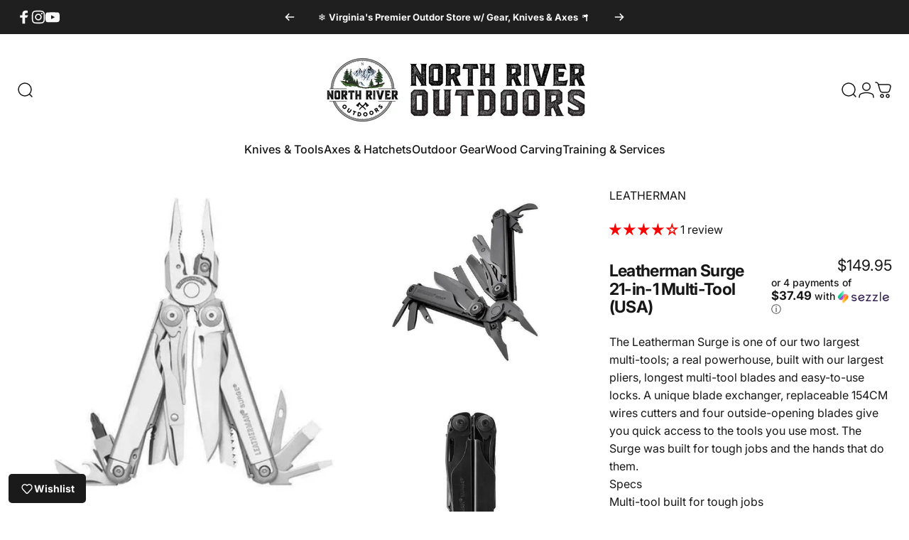

--- FILE ---
content_type: text/css
request_url: https://www.northriveroutdoors.com/cdn/shop/t/96/assets/pickup-availability.css?v=49404286655776752141769704324
body_size: -273
content:
.pickup-availability{padding:var(--sp-5) var(--sp-6);background-color:rgb(var(--color-foreground)/ .025)}[data-rounded-block=round] .pickup-availability{border-radius:var(--sp-2d5)}.pickup-availability-preview{grid-template-columns:repeat(1,minmax(0,1fr))}.pickup-availability-info .icon{fill:rgb(var(--color-success-text))}.pickup-availability-info .icon-alert-circle-filled{fill:rgb(var(--color-error-text))}.pickup-availability-list{margin-block-start:var(--sp-5)}.pickup-availability-list__item{padding-block:var(--sp-6);padding-inline:var(--sp-7d5);background-color:rgb(var(--color-foreground)/ .025)}[data-rounded-block=round] .pickup-availability-list__item{border-radius:var(--sp-4)}.pickup-availability-list__item .pickup-availability-info p{color:rgb(var(--color-success-text))}.pickup-availability-list__item .pickup-availability-info .icon-alert-circle-filled+p{color:rgb(var(--color-error-text))}@media screen and (min-width: 640px){.pickup-availability-preview{grid-template-columns:minmax(0,1fr) auto}.pickup-availability-button{max-width:var(--sp-32);text-align:right}}@media screen and (min-width: 768px){.pickup-availability-list{margin-block-start:var(--sp-7)}}
/*# sourceMappingURL=/cdn/shop/t/96/assets/pickup-availability.css.map?v=49404286655776752141769704324 */


--- FILE ---
content_type: text/javascript; charset=utf-8
request_url: https://www.northriveroutdoors.com/web-pixels@1d2a099fw23dfb22ep557258f5m7a2edbae/web-pixel-4980948@e5415de3b1f4931ae4765bb1d70232e8/sandbox/worker.modern.js
body_size: -752
content:
importScripts('https://www.northriveroutdoors.com/cdn/wpm/s1d2a099fw23dfb22ep557258f5m7a2edbaem.js');
globalThis.shopify = self.webPixelsManager.createShopifyExtend('4980948', 'APP');
importScripts('/web-pixels/strict/app/web-pixel-4980948@e5415de3b1f4931ae4765bb1d70232e8.js');


--- FILE ---
content_type: text/javascript; charset=utf-8
request_url: https://www.northriveroutdoors.com/web-pixels@1d2a099fw23dfb22ep557258f5m7a2edbae/web-pixel-1012334804@34ad157958823915625854214640f0bf/sandbox/worker.modern.js
body_size: -695
content:
importScripts('https://www.northriveroutdoors.com/cdn/wpm/s1d2a099fw23dfb22ep557258f5m7a2edbaem.js');
globalThis.shopify = self.webPixelsManager.createShopifyExtend('1012334804', 'APP');
importScripts('/web-pixels/strict/app/web-pixel-1012334804@34ad157958823915625854214640f0bf.js');


--- FILE ---
content_type: text/javascript; charset=utf-8
request_url: https://www.northriveroutdoors.com/web-pixels@1d2a099fw23dfb22ep557258f5m7a2edbae/web-pixel-1680998612@22e92c2ad45662f435e4801458fb78cc/sandbox/worker.modern.js
body_size: -465
content:
importScripts('https://www.northriveroutdoors.com/cdn/wpm/s1d2a099fw23dfb22ep557258f5m7a2edbaem.js');
globalThis.shopify = self.webPixelsManager.createShopifyExtend('1680998612', 'APP');
importScripts('/web-pixels/strict/app/web-pixel-1680998612@22e92c2ad45662f435e4801458fb78cc.js');
